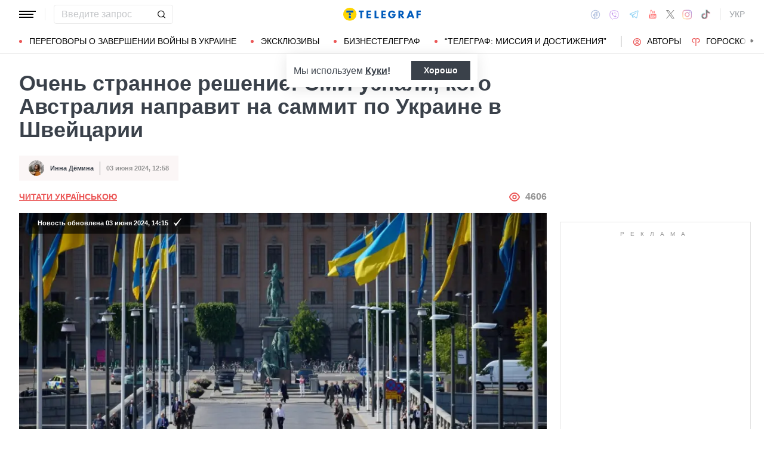

--- FILE ---
content_type: image/svg+xml
request_url: https://news.telegraf.com.ua/static/build/img/svg/check.77793c0a4b.svg
body_size: -482
content:
<svg width="14" height="15" fill="none" xmlns="http://www.w3.org/2000/svg"><path d="M12.6.5l-8.68 9.543L1.4 8.13H0l3.92 6.37L14 .5h-1.4z" fill="#fff"/></svg>